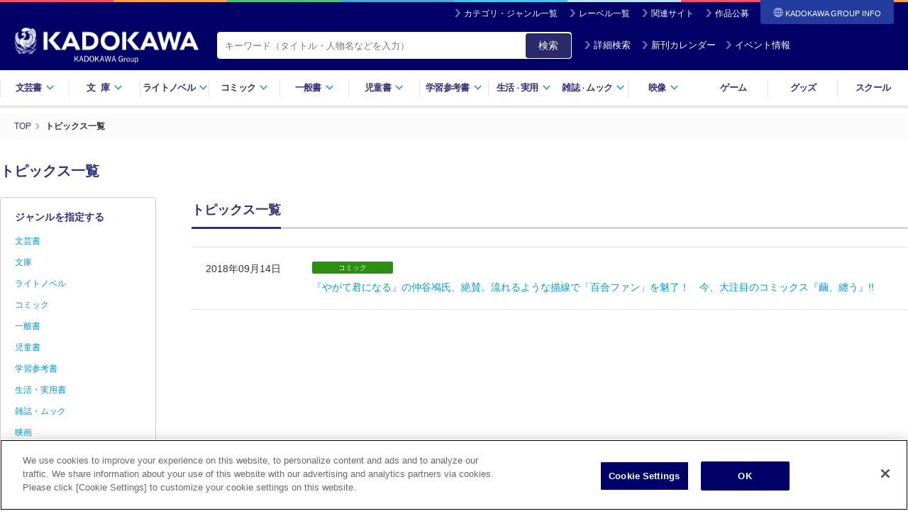

--- FILE ---
content_type: application/javascript
request_url: https://static.kadokawa.co.jp/assets/js/common.js
body_size: 969
content:
var clickEvent=((window.ontouchstart!==null)?'click':'touchstart');

jQuery(function() {


  var appear = false;
  var pagetop = $('#pagetop');
  $(window).scroll(function () {
    if ($(this).scrollTop() > 100) {
      if (appear == false) {
        appear = true;
        pagetop.stop().animate({
          'bottom': '0'
        }, 300);
      }
    } else {
      if (appear) {
        appear = false;
        pagetop.stop().animate({
          'bottom': '-50px'
        }, 300);
      }
    }
  });
  pagetop.click(function () {
    $('body, html').animate({ scrollTop: 0 }, 300);
    return false;
  });

  $( '.js-modal-open' ).each( function() {
     $( this ).on( 'click', function() {
          var target = $( this ).data( 'target' );
          var modal = document.getElementById( target );
          $( modal ).fadeIn( 300 );
          return false;
     });
  });
  $( '.js-modal-close' ).on( 'click', function() {
    $( '.js-modal' ).fadeOut( 300 );
    return false;
  });


  $( 'nav .change' ).on( 'click', function() {
    $( 'nav .n-inr' ).slideToggle();
    $( 'nav .change' ).toggleClass("open");
  });
  $( 'nav .close' ).on( 'click', function() {
    $( 'nav .n-inr' ).slideToggle();
    $( 'nav .change' ).toggleClass("open");
  });

  $( '.hm' ).on( 'click', function() {
    $( '.h-nav' ).slideToggle();
    $( this ).toggleClass( 'on' );
  });

  /* inquiry */
  $("#inquiry_submit").on(clickEvent, function() {
    $('#inquiry_form').submit();
  });
  $("#inquiry_back").on(clickEvent, function() {
    $('#mode').val('back');
    $('#inquiry_form').submit();
  });

  /* search */
  const searchSubmit = () => {
    var form = $('#side_search');
    form.attr('action', $('#side_search').data('action'));
    $("<input>").attr({
        'type':'hidden',
        'name':'search'
    }).val(1).appendTo(form);
    $('input:checkbox[name="area[]"]:checked').each(function() {
      $("<input>").attr({
          'type':'hidden',
          'name':'area[]'
      }).val($(this).val()).appendTo(form);
    });
    $('input:checkbox[name="cate[]"]:checked').each(function() {
      $("<input>").attr({
          'type':'hidden',
          'name':'cate[]'
      }).val($(this).val()).appendTo(form);
    });
    $('input:checkbox[name="other[]"]:checked').each(function() {
      $("<input>").attr({
          'type':'hidden',
          'name':'other[]'
      }).val($(this).val()).appendTo(form);
    });
    form.submit();
  };
  $(".search-button").on(clickEvent, function() {
    searchSubmit();
  });

  $("#selected-area li").on(clickEvent, function() {
    var area_id = $(this).attr('data-id');
    $("#area-id-" + area_id).removeAttr("checked").prop("checked", false).change();
    $(this).remove();
  });
  $("#selected-category li").on(clickEvent, function() {
    var category_id = $(this).attr('data-id');
    $("#category-id-" + category_id).removeAttr("checked").prop("checked", false).change();
    $(this).remove();
  });
  $("#selected-other li").on(clickEvent, function() {
    var other_id = $(this).attr('data-id');
    $("#other-id-" + other_id).removeAttr("checked").prop("checked", false).change();
    $(this).remove();
  });

  $('span[id^="area-name-"]').on(clickEvent, function() {
    var area_name_id = $(this).attr('id');
    var area_id = area_name_id.replace("area-name-", "");
    var area_name = $("#area-name-" + area_id).text();

    if ($("#area-id-" + area_id).prop("checked")) {
      $("#area-id-" + area_id).prop("checked",false);
      $('#selected-area [data-id="' + area_id + '"]').remove();
    } else {
      $("#area-id-" + area_id).prop("checked",true);
      let item = '<li data-id="' + area_id + '"><a href="#">' + area_name + '</a></li>';
      $("#selected-area").append(item);
    }

    $("#selected-area li").on(clickEvent, function() {
      var area_id = $(this).attr('data-id');
      $("#area-id-" + area_id).removeAttr("checked").prop("checked", false).change();
      $(this).remove();
    });
  });
  $('span[id^="category-name-"]').on(clickEvent, function() {
    var category_name_id = $(this).attr('id');
    var category_id = category_name_id.replace("category-name-", "");
    var category_name = $("#category-name-" + category_id).text();

    if ($('input[id="category-id-' + category_id + '"]').prop("checked")) {
      $("#category-id-" + category_id).prop("checked",false);
      $('#selected-category [data-id="' + category_id + '"]').remove();
    } else {
      $("#category-id-" + category_id).prop("checked",true);
      var item = '<li data-id="' + category_id + '"><a href="#">' + category_name + '</a></li>';
      $("#selected-category").append(item);
    }

    $("#selected-category li").on(clickEvent, function() {
      var category_id = $(this).attr('data-id');
      $("#category-id-" + category_id).removeAttr("checked").prop("checked", false).change();
      $(this).remove();
    });
  });
  $('span[id^="other-name-"]').on(clickEvent, function() {
    var other_name_id = $(this).attr('id');
    var other_id = other_name_id.replace("other-name-", "");
    var other_name = $("#other-name-" + other_id).text();

    if ($('input[id="other-id-' + other_id + '"]').prop("checked")) {
      $("#other-id-" + other_id).prop("checked",false);
      $('#selected-other [data-id="' + other_id + '"]').remove();
    } else {
      $("#other-id-" + other_id).prop("checked",true);
      var item = '<li data-id="' + other_id + '"><a href="#">' + other_name + '</a></li>';
      $("#selected-other").append(item);
    }

    $("#selected-other li").on(clickEvent, function() {
      var other_id = $(this).attr('data-id');
      $("#other-id-" + other_id).removeAttr("checked").prop("checked", false).change();
      $(this).remove();
    });
  });

});
